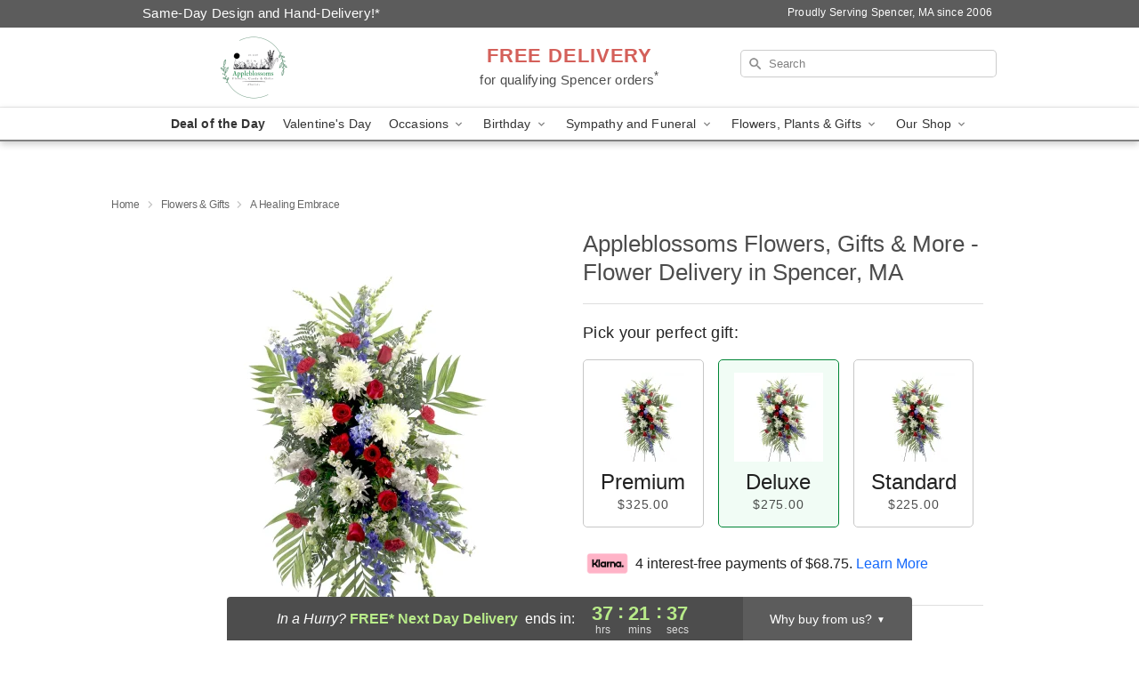

--- FILE ---
content_type: text/html; charset=UTF-8
request_url: https://www.appleblossomsonline.com/storefronts/datesClosed?fcplus=0
body_size: 598
content:
{"no_delivery_dates":["2026-01-01","2026-01-04","2026-01-05","2026-01-06","2026-01-07","2026-01-08","2026-01-09","2026-01-10","2026-01-11","2026-01-18","2026-01-25","2026-01-26","2026-02-01","2026-02-08","2026-02-15","2026-02-22","2026-03-01","2026-03-08","2026-03-15","2026-03-22","2026-03-29","2026-04-05","2026-04-12","2026-04-19","2026-04-26","2026-05-25","2026-07-04","2026-09-07","2026-10-12"],"no_pickup_dates":["2026-01-01","2026-01-04","2026-01-05","2026-01-06","2026-01-07","2026-01-08","2026-01-09","2026-01-10","2026-01-11","2026-01-26","2026-04-05","2026-05-25","2026-07-04","2026-09-07","2026-10-12"],"delivery_cutoff_difference":{"y":0,"m":0,"d":0,"h":13,"i":51,"s":40,"f":0.507828,"weekday":0,"weekday_behavior":0,"first_last_day_of":0,"invert":1,"days":0,"special_type":0,"special_amount":0,"have_weekday_relative":0,"have_special_relative":0},"pickup_cutoff_difference":{"y":0,"m":0,"d":0,"h":16,"i":6,"s":40,"f":0.507828,"weekday":0,"weekday_behavior":0,"first_last_day_of":0,"invert":1,"days":0,"special_type":0,"special_amount":0,"have_weekday_relative":0,"have_special_relative":0},"pickup_cutoff":"4:45 PM EDT","delivery_cutoff":"2:30 PM EDT","delivery_today":false,"pickup_today":false,"pickup_disabled":false,"delivery_disabled":false,"delivery_cutoff_diff_next":{"y":0,"m":0,"d":1,"h":13,"i":21,"s":40,"f":0.502927,"weekday":0,"weekday_behavior":0,"first_last_day_of":0,"invert":1,"days":1,"special_type":0,"special_amount":0,"have_weekday_relative":0,"have_special_relative":0},"delivery_next_100hr":true}